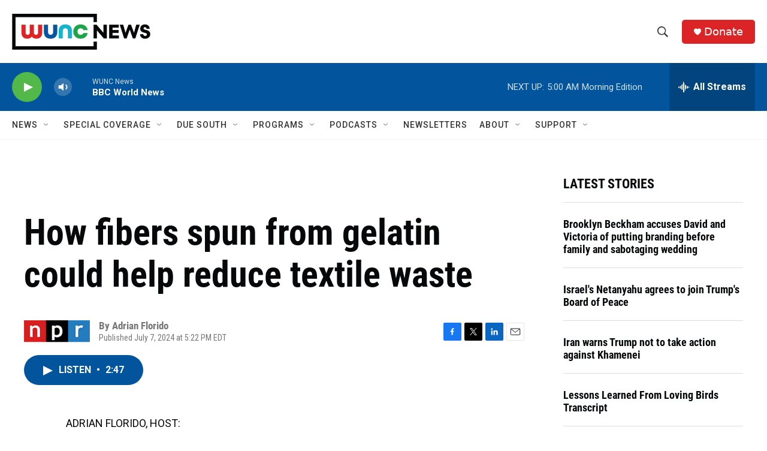

--- FILE ---
content_type: text/html; charset=utf-8
request_url: https://www.google.com/recaptcha/api2/aframe
body_size: 181
content:
<!DOCTYPE HTML><html><head><meta http-equiv="content-type" content="text/html; charset=UTF-8"></head><body><script nonce="0T9tn2FodAr3hVGHBEIWbg">/** Anti-fraud and anti-abuse applications only. See google.com/recaptcha */ try{var clients={'sodar':'https://pagead2.googlesyndication.com/pagead/sodar?'};window.addEventListener("message",function(a){try{if(a.source===window.parent){var b=JSON.parse(a.data);var c=clients[b['id']];if(c){var d=document.createElement('img');d.src=c+b['params']+'&rc='+(localStorage.getItem("rc::a")?sessionStorage.getItem("rc::b"):"");window.document.body.appendChild(d);sessionStorage.setItem("rc::e",parseInt(sessionStorage.getItem("rc::e")||0)+1);localStorage.setItem("rc::h",'1768988999573');}}}catch(b){}});window.parent.postMessage("_grecaptcha_ready", "*");}catch(b){}</script></body></html>